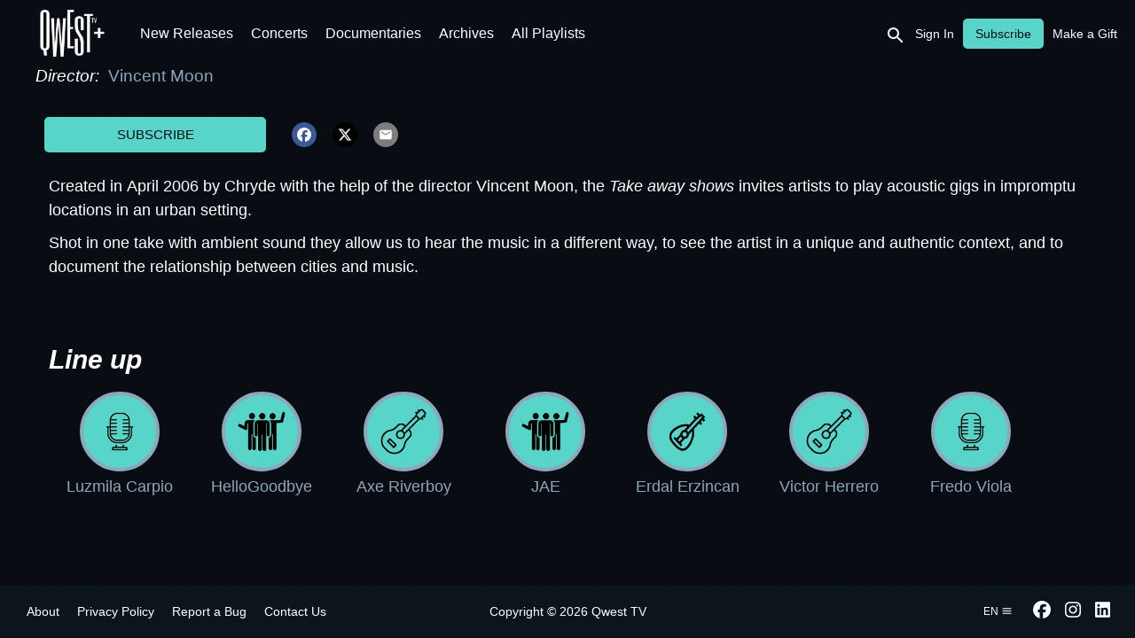

--- FILE ---
content_type: text/html
request_url: https://videos.qwest.tv/content/take-away-shows-part-18
body_size: 56999
content:
<!doctype html>
<html lang="en">
  <head>
    <meta charset="utf-8" />
    <meta name="viewport"           content="width=device-width,initial-scale=1.0" />
    <meta property="og:type"        content="article" />
    <meta name="google" value="notranslate" />
    
    <link rel="icon" href="https://3e325dd6-98f6-497c-80a9-a94e6a11e5a6.content.okast.tv/3e325dd6-98f6-497c-80a9-a94e6a11e5a6/storefront_projects/e71c1162-1662-4909-870a-098052a764f8/favicon.F5DF671F33ECEB3FF50618D20BF52A0FACF561B7757D34BEC3447630905DC47B.en.png">
    <title>Take Away Shows - Part 18</title>
<link rel="canonical" href="https://videos.qwest.tv/content/take-away-shows-part-18" />
<meta name="description" content="Created in April 2006 by Chryde with the help of the director Vincent Moon, the *Take away shows* invites artists to play acoustic gigs in impromptu locations in an urban setting." />
<meta property="og:url" content="https://videos.qwest.tv/content/take-away-shows-part-18" />
<meta property="og:title" content="Take Away Shows - Part 18" />
<meta property="og:description" content="Created in April 2006 by Chryde with the help of the director Vincent Moon, the *Take away shows* invites artists to play acoustic gigs in impromptu locations in an urban setting." />
<meta property="og:image" content="https://3e325dd6-98f6-497c-80a9-a94e6a11e5a6.content.okast.tv/3e325dd6-98f6-497c-80a9-a94e6a11e5a6/medias/c756a96b-6b05-444a-aec5-c79d871940e5/default_en_2024.11.22_21.47.48/original.jpeg" />
<meta property="og:image:url" content="https://3e325dd6-98f6-497c-80a9-a94e6a11e5a6.content.okast.tv/3e325dd6-98f6-497c-80a9-a94e6a11e5a6/medias/c756a96b-6b05-444a-aec5-c79d871940e5/default_en_2024.11.22_21.47.48/original.jpeg" />
<meta property="og:image:secure_url" content="https://3e325dd6-98f6-497c-80a9-a94e6a11e5a6.content.okast.tv/3e325dd6-98f6-497c-80a9-a94e6a11e5a6/medias/c756a96b-6b05-444a-aec5-c79d871940e5/default_en_2024.11.22_21.47.48/original.jpeg" />
<meta name="twitter:card" content="summary" />
<meta name="twitter:title" content="Take Away Shows - Part 18" />
<meta name="twitter:description" content="Created in April 2006 by Chryde with the help of the director Vincent Moon, the *Take away shows* invites artists to play acoustic gigs in impromptu locations in an urban setting." />
<meta name="twitter:image" content="https://3e325dd6-98f6-497c-80a9-a94e6a11e5a6.content.okast.tv/3e325dd6-98f6-497c-80a9-a94e6a11e5a6/medias/c756a96b-6b05-444a-aec5-c79d871940e5/default_en_2024.11.22_21.47.48/original.jpeg" />

    <meta name="google-site-verification" content="ZouPKw3sh4Ldf2cxEXNS5BmwXjBKptxrFie_nBYjzUw" />
    <meta name="facebook-domain-verification" content="e2zypqpd4s1664qqcrewfqfv9dbyzi" />
    <style>
      html, body { margin: 0; padding: 0; }
      #app-loader {
        width: 100%;
        height: 100%;
        background-color: #070D12;
        position: absolute;
        display: flex;
        align-items: center;
        justify-content: center;
        z-index: 10000;
      }
    </style>
  </head>
  
  <!-- Google Tag Manager -->
  <script>(function(w,d,s,l,i){w[l]=w[l]||[];w[l].push({'gtm.start':
  new Date().getTime(),event:'gtm.js'});var f=d.getElementsByTagName(s)[0],
  j=d.createElement(s),dl=l!='dataLayer'?'&l='+l:'';j.async=true;j.src=
  'https://www.googletagmanager.com/gtm.js?id='+i+dl;f.parentNode.insertBefore(j,f);
  })(window,document,'script','dataLayer','GTM-T477WQZ');</script>
  <!-- End Google Tag Manager -->
  
  <body>
    <script>
      var base_url='https://videos.qwest.tv'
      var public_site=true
      var organization_uuid='654fb27d-ec35-41a8-b42e-b735d9f27fb6'
      var project_uuid='e71c1162-1662-4909-870a-098052a764f8'
      var redirect_url=''
      var site_architecture={"allow_multiple_playlists":false,"allow_upnext":true,"app_ids":{"android":"tv.qwest","ios":"1401300957"},"components":{"casting_page":[{"params":{"ratio":"round"},"type":"image_format","uuid":"97a47f74-8f38-4600-9a76-7833d2a3066f"},{"params":{"content_types":"related_contents_as_sale","content_uuid":"related_contents_as_sale","arrows_on_hover":true,"circular":true,"component_per_slides":6,"display_arrows":true,"display_item_title":false,"display_title":true,"ratio":"169"},"type":"carousel","uuid":"4773b571-556c-4d51-b049-758c5edef912"},{"params":{"content_types":"related_contents_as_contact","content_uuid":"related_contents_as_contact","arrows_on_hover":true,"circular":true,"component_per_slides":6,"display_arrows":true,"display_item_title":false,"display_title":true,"ratio":"169"},"type":"carousel","uuid":"188ddfbe-f138-4ba3-9578-72ae94f96366"},{"params":{"content_types":"related_contents_as_actor","content_uuid":"related_contents_as_actor","arrows_on_hover":true,"circular":true,"component_per_slides":6,"display_arrows":true,"display_item_title":false,"display_title":true,"ratio":"169"},"type":"carousel","uuid":"fb32083d-57c4-4995-90e9-edbd928cfaea"},{"params":{"content_types":"related_contents_as_director","content_uuid":"related_contents_as_director","arrows_on_hover":true,"circular":true,"component_per_slides":6,"display_arrows":true,"display_item_title":false,"display_title":true,"ratio":"169"},"type":"carousel","uuid":"74b47864-8de4-4c68-87a4-a8f1bff7b59d"},{"params":{"content_types":"related_contents_as_producer","content_uuid":"related_contents_as_producer","arrows_on_hover":true,"circular":true,"component_per_slides":6,"display_arrows":true,"display_item_title":false,"display_title":true,"ratio":"169"},"type":"carousel","uuid":"d106cf6f-5fc7-4281-9fa2-a608e9a45a53"},{"params":{"content_types":"related_contents_as_author","content_uuid":"related_contents_as_author","arrows_on_hover":true,"circular":true,"component_per_slides":6,"display_arrows":true,"display_item_title":false,"display_title":true,"ratio":"169"},"type":"carousel","uuid":"c845dbce-6566-4f94-a07d-289378d4b326"}],"content_page":[{"params":{"ratio":"166"},"type":"image_format","uuid":"8ecda11e-09da-446b-9c03-7e1aad6b5d29"},{"params":{"share_facebook":true,"share_mail":true,"share_twitter":true},"type":"share","uuid":"57fd1ec6-457e-4b00-81fc-34e386066c2c"},{"params":{"share_facebook":true,"share_mail":true,"share_twitter":true},"type":"share","uuid":"ad17f748-7fdf-4979-b573-09bb00e1ba0d"},{"params":{"content_types":"similar_contents","content_uuid":"similar_contents","arrows_on_hover":true,"circular":true,"component_per_slides":5,"display_arrows":true,"display_item_title":true,"display_title":true,"ratio":"169"},"type":"carousel","uuid":"0cb6130e-3ff6-4882-9986-5c927aa74be7"}],"footer":[{"params":{"data":[{"translations":[{"default":false,"language":"fr","title":"À propos","url":"https://www.qwest.tv/fr"},{"default":true,"language":"en","title":"About","url":"https://www.qwest.tv"},{"default":false,"language":"es","title":"Sobre Nosotros","url":"https://www.qwest.tv/es"}],"translations_indexes":{"default":{"false":[0,2],"true":[1]},"language":{"en":[1],"es":[2],"fr":[0]}}},{"translations":[{"default":false,"language":"es","title":"Política de Privacidad","url":"https://www.qwest.tv/legal"},{"default":true,"language":"en","title":"Privacy Policy","url":"https://www.qwest.tv/legal"},{"default":false,"language":"fr","title":"Politique de confidentialité","url":"https://www.qwest.tv/legal"}],"translations_indexes":{"default":{"false":[0,2],"true":[1]},"language":{"en":[1],"es":[0],"fr":[2]}}},{"translations":[{"default":false,"language":"fr","title":"Signaler un bug","url":"mailto:help@qwest.tv?subject=[Bug%20Report]%20:"},{"default":true,"language":"en","title":"Report a Bug","url":"mailto:help@qwest.tv?subject=[Bug%20Report]%20:"},{"default":false,"language":"es","title":"Informar de un error","url":"mailto:help@qwest.tv?subject=[Bug%20Report]%20:"}],"translations_indexes":{"default":{"false":[0,2],"true":[1]},"language":{"en":[1],"es":[2],"fr":[0]}}},{"translations":[{"default":false,"language":"es","title":"Contacta con nosotros","url":"mailto:help@qwest.tv?subject=[Customer%20Service]%20:"},{"default":false,"language":"fr","title":"Contactez-nous","url":"mailto:help@qwest.tv?subject=[Customer%20Service]%20:"},{"default":true,"language":"en","title":"Contact Us","url":"mailto:help@qwest.tv?subject=[Customer%20Service]%20:"}],"translations_indexes":{"default":{"false":[0,1],"true":[2]},"language":{"en":[2],"es":[0],"fr":[1]}}}]},"type":"page_links","uuid":"a6c45f94-13aa-4b2e-a0ee-06a240aaca2f"},{"params":{},"type":"text"},{"params":{},"type":"lang","uuid":"2dc578a9-0502-4f97-9b25-f8760650934a"},{"params":{"data":[{"name":"facebook","url":"https://www.facebook.com/qwesttv"},{"name":"instagram","url":"https://www.instagram.com/qwest.tv"},{"name":"linkedin","url":"https://www.linkedin.com/company/qwest-tv/"}]},"type":"social_links","uuid":"bd093285-965d-4c75-af30-e1719ea28140"}],"header":[{"params":{},"type":"logo","uuid":"f5f56dac-be07-47f4-a7f6-b37007c258c4"},{"params":{"show_my_medias":true,"smartlist_uuid":"00146117-fbe3-4137-9b21-8892a0eec1ed"},"type":"categories","uuid":"3033c3c0-de9c-4f94-aee3-e61c12021531"},{"params":{},"type":"user","uuid":"20292b89-2c5d-4dfe-8b12-bb9c6563aacf"}],"home_page":[{"params":{"content_types":"smartlist","content_uuid":"ca6a2b53-09c0-49e0-b173-2830a54a54dc","arrows_on_hover":true,"autoplay":true,"button_horizontal_position":"left","button_vertical_position":"bottom","circular":true,"component_per_slides":1,"display_arrows":false,"display_button":false,"display_dialog":false,"display_item_title":false,"display_order":false,"display_title":false,"interval":5000,"ratio":"166","themeId":"all"},"type":"carousel","uuid":"a244d3bb-bf75-41e2-872a-63b548efeda8"},{"params":{"content_types":"smartlist","content_uuid":"076edfe5-af3c-48e8-903d-d6129a2dbbf1","arrows_on_hover":false,"autoplay":false,"circular":false,"component_per_slides":9,"display_arrows":false,"display_button":false,"display_dialog":false,"display_item_title":false,"display_title":false,"interval":1000,"ratio":"carre"},"type":"carousel","uuid":"ac49ce2b-c03c-456d-90df-b74b12260858"},{"params":{"content_types":"smartlist","content_uuid":"a7b273bb-3783-441b-a4fd-26d79812c84e","arrows_on_hover":true,"circular":true,"component_per_slides":5,"display_arrows":true,"display_button":false,"display_dialog":true,"display_item_title":true,"display_title":true,"ratio":"169"},"type":"carousel","uuid":"7faf5463-4520-472a-8c3b-aa891c1e6205"},{"params":{"content_types":"smartlist","content_uuid":"16379f48-b5aa-4bd1-a870-7aea5c740225","arrows_on_hover":true,"autoplay":false,"circular":true,"component_per_slides":2,"conditional_render":[],"display_arrows":true,"display_button":false,"display_dialog":false,"display_item_title":false,"display_title":true,"has_conditions":false,"interval":1000,"ratio":"166"},"type":"carousel","uuid":"6462fd1a-6267-425b-8aac-d0c78e759960"},{"params":{"content_types":"smartlist","content_uuid":"f382abac-e09c-46f5-9460-7c44da28f85e","arrows_on_hover":true,"autoplay":false,"circular":true,"component_per_slides":5,"display_arrows":true,"display_button":false,"display_dialog":true,"display_item_title":true,"display_order":{"enabled":true,"order":"random_load"},"display_title":true,"interval":1000,"ratio":"169"},"type":"carousel","uuid":"d2b57d17-c7b5-4af4-8b22-6730a719f070"},{"params":{"content_types":"smartlist","content_uuid":"10028334-f44d-44cf-8598-e4307e88c8f7","arrows_on_hover":true,"circular":true,"component_per_slides":2,"conditional_render":[],"display_arrows":true,"display_button":false,"display_dialog":false,"display_item_title":false,"display_title":false,"has_conditions":false,"ratio":"166"},"type":"carousel","uuid":"3cc6a87e-f4ce-4373-aea2-b0283b50859b"},{"params":{"content_types":"smartlist","content_uuid":"fb32506d-4808-4fde-aa27-01886cf5f01a","arrows_on_hover":false,"autoplay":false,"button_horizontal_position":"center","button_vertical_position":"center","circular":false,"component_per_slides":2,"display_arrows":false,"display_button":false,"display_dialog":true,"display_item_title":false,"display_title":true,"has_conditions":false,"interval":1000,"ratio":"166","themeId":null},"type":"carousel","uuid":"47e69e72-2b35-4806-945e-eb46f91cdaa2"},{"params":{"content_types":"my_list","content_uuid":"my_list","arrows_on_hover":true,"circular":true,"component_per_slides":5,"display_arrows":true,"display_button":false,"display_dialog":true,"display_item_title":true,"display_title":true,"ratio":"169"},"type":"carousel","uuid":"c356d969-ba3e-4d7b-aa00-84c1a88ea3c1"},{"params":{"content_types":"smartlist","content_uuid":"8b6ecaa5-1dec-4c93-a4a6-2fd687fea21e","arrows_on_hover":true,"autoplay":false,"circular":true,"component_per_slides":6,"display_arrows":true,"display_dialog":true,"display_item_title":true,"display_order":{"enabled":true,"order":"random_display"},"display_title":true,"interval":1000,"ratio":"169","themeId":null},"type":"carousel","uuid":"b9fd556f-d5e5-4050-927e-fc729977e9d9"},{"params":{"content_types":"smartlist","content_uuid":"af64a524-9b1b-4c32-a6ff-16095a6160a2","arrows_on_hover":true,"circular":false,"component_per_slides":5,"display_arrows":true,"display_button":false,"display_dialog":true,"display_item_title":true,"display_order":{"enabled":false,"order":"random_display"},"display_title":true,"ratio":"169"},"type":"carousel","uuid":"cc8d79f9-d178-4265-8128-ecabaa577226"},{"params":{"content_types":"smartlist","content_uuid":"6d6c793a-db05-46dc-9aeb-2b00e1c7cf04","arrows_on_hover":true,"circular":false,"component_per_slides":5,"display_arrows":true,"display_button":false,"display_dialog":true,"display_item_title":true,"display_title":true,"ratio":"169"},"type":"carousel","uuid":"e7c9da86-ee27-4eed-b246-d8f4003febc8"},{"params":{"content_types":"smartlist","content_uuid":"64ef9793-bf82-4c32-8eb7-2e0db26ffee4","arrows_on_hover":true,"autoplay":false,"circular":false,"component_per_slides":6,"display_arrows":true,"display_button":false,"display_dialog":true,"display_item_title":false,"display_title":true,"interval":1000,"ratio":"carre"},"type":"carousel","uuid":"c192bff1-a371-4b87-ac72-554d4f525c22"},{"params":{"content_types":"smartlist","content_uuid":"b2b09fcf-2f8d-4e15-afd0-5474508d9b31","arrows_on_hover":true,"autoplay":false,"circular":true,"component_per_slides":5,"display_arrows":true,"display_button":false,"display_dialog":true,"display_item_title":false,"display_title":true,"interval":1000,"ratio":"169","themeId":null},"type":"carousel","uuid":"b7e48182-f624-434a-a17d-eacfddd0620a"},{"params":{"content_types":"smartlist","content_uuid":"07a574d3-a49a-4f05-92d5-6bf710fb39a4","arrows_on_hover":true,"autoplay":false,"circular":true,"component_per_slides":5,"display_arrows":true,"display_button":false,"display_dialog":true,"display_item_title":false,"display_title":true,"interval":1000,"ratio":"169","themeId":null},"type":"carousel","uuid":"7342314c-b492-436e-9401-9035d138a4b1"},{"params":{"content_types":"smartlist","content_uuid":"f55d4b6f-f4db-4cd5-8303-c662313fa437","arrows_on_hover":true,"autoplay":false,"circular":true,"component_per_slides":5,"display_arrows":true,"display_button":false,"display_dialog":true,"display_item_title":false,"display_title":true,"interval":1000,"ratio":"169","themeId":null},"type":"carousel","uuid":"16b9a3cf-3635-48c5-8738-ee7c391d4e53"},{"params":{"content_types":"smartlist","content_uuid":"8e20aab5-1bdd-40ad-b3d0-c2cab63adcc6","arrows_on_hover":true,"autoplay":false,"circular":false,"component_per_slides":5,"display_arrows":true,"display_button":false,"display_dialog":true,"display_item_title":true,"display_order":{"enabled":true,"order":"random_load"},"display_title":true,"interval":1000,"ratio":"169"},"type":"carousel","uuid":"d65f6e37-d2a7-453b-869b-cd3e4cf82ed6"},{"params":{"content_types":"smartlist","content_uuid":"9271bb19-a923-4c9f-a8a2-cd67388ada0e","arrows_on_hover":true,"autoplay":false,"circular":true,"component_per_slides":5,"display_arrows":true,"display_button":false,"display_dialog":true,"display_item_title":false,"display_order":{"enabled":true,"order":"random_display"},"display_title":true,"interval":1000,"ratio":"169","themeId":null},"type":"carousel","uuid":"addf055a-b1ce-44cd-93ca-36a38bcac7e0"},{"params":{"content_types":"smartlist","content_uuid":"a59d98e5-e9b2-4397-87b9-a6c04a6cd8ad","arrows_on_hover":true,"circular":false,"component_per_slides":6,"display_arrows":true,"display_button":false,"display_dialog":false,"display_item_title":false,"display_order":{"enabled":true,"order":"random_load"},"display_title":true,"ratio":"34"},"type":"carousel","uuid":"b9f5fd21-7f77-4cb9-a7c1-2c0dbdbe4f3d"},{"params":{"content_types":"smartlist","content_uuid":"64c120d7-172e-4c47-9478-daa0ebc38709","arrows_on_hover":true,"autoplay":true,"circular":true,"component_per_slides":3,"display_arrows":true,"display_button":false,"display_dialog":true,"display_item_title":false,"display_order":{"enabled":true,"order":"random_load"},"display_title":true,"interval":6000,"ratio":"166"},"type":"carousel","uuid":"76ede4f1-2840-4f3d-a43c-dddb7ab1f0d2"},{"params":{"content_types":"resume","content_uuid":"resume","arrows_on_hover":true,"circular":false,"component_per_slides":5,"display_arrows":true,"display_button":false,"display_dialog":true,"display_item_title":true,"display_title":true,"ratio":"169"},"type":"carousel","uuid":"e2ec2ae4-9703-4747-a85c-22a254f25302"},{"params":{"content_types":"smartlist","content_uuid":"d0bcf351-2d36-4e1f-b073-918c7c9725f5","arrows_on_hover":true,"autoplay":false,"circular":true,"component_per_slides":4,"display_arrows":true,"display_button":false,"display_dialog":true,"display_item_title":true,"display_order":{"enabled":true,"order":"random_load"},"display_title":true,"interval":1000,"ratio":"169"},"type":"carousel","uuid":"94ead2e0-8c63-4fe7-8678-8506557654a0"},{"params":{"content_types":"user_recommendation","content_uuid":"user_recommendation","arrows_on_hover":true,"autoplay":false,"circular":true,"component_per_slides":5,"display_arrows":true,"display_button":false,"display_dialog":true,"display_item_title":true,"display_title":true,"interval":1000,"ratio":"169"},"type":"carousel","uuid":"68ba6d3b-b41f-4874-b363-3cbade1f9f36"},{"params":{"content_types":"smartlist","content_uuid":"d92938e8-25c7-4f40-b1ed-4ff0f83e29a9","arrows_on_hover":true,"autoplay":true,"circular":true,"component_per_slides":6,"display_arrows":true,"display_button":false,"display_dialog":false,"display_item_title":false,"display_order":{"enabled":true,"order":"random_load"},"display_title":true,"interval":6000,"ratio":"34"},"type":"carousel","uuid":"084e38c3-2848-4d14-a2b9-4b406e49cf57"},{"params":{"content_types":"smartlist","content_uuid":"cdc1c667-1ede-4fe7-8701-d28e2670d196","arrows_on_hover":true,"circular":false,"component_per_slides":5,"display_arrows":true,"display_button":false,"display_dialog":true,"display_item_title":true,"display_title":true,"ratio":"169"},"type":"carousel","uuid":"2a4080fc-bcf8-46ba-9cd3-4e1e7aa29ff5"},{"params":{"content_types":"smartlist","content_uuid":"2b646932-9fdb-4638-9585-b1286edda412","arrows_on_hover":true,"circular":false,"component_per_slides":5,"display_arrows":true,"display_button":false,"display_dialog":true,"display_item_title":true,"display_title":true,"ratio":"169"},"type":"carousel","uuid":"3835cab4-c2da-43b3-bc49-370a125a8145"}],"my_videos_page":[{"params":{"content_types":"purchases","content_uuid":"purchases","display_dialog":true,"display_item_title":false,"display_title":true},"type":"mosaic","uuid":"c1b38d8a-06c3-4a82-9bd9-dcf8c6b45c72"}],"playlists_page":[{"params":{"display_dialog":true,"display_item_title":true,"display_title":true,"ratio":"169"},"type":"mosaic","uuid":"4cd70ad1-e0cd-4149-b90f-99881d87a8b3"}],"search_page":[{"params":{"0":{"field":"castings","type":"actor"},"max_results":200},"type":"search","uuid":"b63bc527-ad5f-4201-93c7-1ef70623cf7b"},{"params":{"content_types":"search_media","content_uuid":"search_media","display_dialog":true,"display_item_title":true,"display_title":true,"ratio":"169"},"type":"mosaic","uuid":"9663ed64-2763-4ff8-a004-8a09c512b589"},{"params":{"content_types":"search_casting","content_uuid":"search_casting","display_dialog":false,"display_item_title":true,"display_title":true,"ratio":"carre"},"type":"mosaic","uuid":"56e5d0e2-0887-4258-bacf-ea4d4ac82046"},{"params":{"content_types":"search_fast","content_uuid":"search_fast","display_dialog":true,"display_item_title":false,"display_title":true,"ratio":"166"},"type":"mosaic","uuid":"103a947d-b8d3-43c3-99ba-13d5172b1e75"},{"params":{"content_types":"search_smartlist","content_uuid":"search_smartlist","display_dialog":true,"display_item_title":false,"display_title":true,"ratio":"166"},"type":"mosaic","uuid":"01ac3617-6e32-486c-8c5c-5f97570ca071"},{"params":{"content_types":"user_recommendation","content_uuid":"user_recommendation","display_dialog":true,"display_item_title":false,"display_title":true,"ratio":"169"},"type":"mosaic","uuid":"eba59aea-6d00-48d9-a743-52640d117a11"}],"smartlist_page":[{"params":{"ratio":"166"},"type":"image_format","uuid":"bb8a1f68-a21d-40dd-a929-a4df1021a130"},{"params":{"display_dialog":true,"display_item_title":true,"display_title":true,"individual_carousel":true,"opts_individual_carousel":{"arrows_on_hover":true,"circular":true,"component_per_slides":5,"display_arrows":true,"display_button":false},"ratio":"169"},"type":"mosaic","uuid":"e1cf8388-58d0-47ed-9a6f-6f53cb90d4f8"},{"params":{"share_facebook":true,"share_linkedin":true,"share_mail":true,"share_twitter":true},"type":"share","uuid":"cafe9ae5-da99-47a3-9081-74b75393e735"}]},"locales":{"en":{"checkout":{"alreadyHaveOffer":"You already have access to this offer","buttonFreeCopy":"START WATCHING QWEST TV","errorValidationToEmail":"The gift recipient's e-mail address is required","fromNameContent":"YOUR name, as you wish it to appear in the gift e-mail","giftSubtitle":"The information below will appear in the e-mail we will send to your gift recipient","giftTokenContent":"Access code (NOT your password)","noOffers":"No plans available","resultGiftMarkdown":"## Thank you!  \n### On the date you selected, the gift recipient will receive an e-mail granting her or him access to the chosen offer","resultGiftOkBtn":"OK","resultSvodMarkdown":"## Thank you! \n### Get ready to access Qwest TV","resultSvodOkBtn":"ACCESS QWEST TV","startDateLabel":"When would you like the gift subscription to begin? (The gift e-mail will be sent on this date.)","to":"Recipient’s Name","toEmail":"Recipient’s Email","toEmailContent":"GIFT RECIPIENT'S e-mail address","toNameContent":"The GIFT RECIPIENT'S name, as you wish it to appear in the gift e-mail"},"content":{"buy":"Subscribe","casting":"Line up","casting_plural":"Line up","contents":"Videos","no-results":"Nothing found. Please check your spelling and/or try different keywords.","no-videos":"This feature will soon be available","other":"Other","our_selection":"Playlists","show_more":"Full description","titleRelatedContentsAsActor":"Videos featuring {{casting}}:","titleRelatedContentsAsDirector":"Videos directed by {{casting}}"},"login":{"acceptTermsText":"I have read and agree to the [Terms and Conditions](https://qwest.tv/legal/) and Privacy Policy","askLogin":"Already have a Qwest TV account?","badUsernameOrPassword":"Invalid e-mail address or password","errorEmptyEmail":"You must enter an e-mail address.","errorEmptyPassword":"You must enter a password.","errorFacebookAuth":"Error: Cannot connect using Facebook. Please check your Facebook username and password.","errorValidationEmail":"The e-mail address entered is invalid","freecopyEmailContent":"johndoe@qwest.tv","freecopyLoginSubSubtitle":"Once you have signed in your account, you will need to activate your access code on the following page.","freecopyLoginTitle":"Welcome to Qwest TV!","freecopyRegisterSubSubtitle":"Once you have created your account, you will need to activate your access code on the following page.","freecopyRegisterTitle":"Welcome to Qwest TV!","giftEmailContent":"YOUR e-mail address for billing (e.g. johndoe@mail.com)","giftLoginTitle":"Give the gift of jazz!","giftRegisterTitle":"Give the gift of jazz!","mailAlreadyUsed":"The e-mail address is already registered to another account","resetPasswordTitle":"Enter your e-mail address","shouldHaveAccount":"To watch Qwest TV, please sign in below.","successResetPassword":"If the e-mail address you entered is correct, you will soon receive an e-mail at that address."},"navbar":{"offer":"Make a Gift","subscribe":"Subscribe","subscribelogged":"Change plan"},"profile":{"avatarUpdated":"Your avatar will be updated in a few seconds","cancelButton":"Exit without unsubscribing","confirmUnsubscribe":"Are you sure you want to unsubscribe from this plan?","emailContent":"john.doe@qwest.tv","emailLabel":"E-mail address","errorValidationEmail":"The e-mail address entered is invalid","firstnameLabel":"First Name","lastnameLabel":"Last Name","noOffers":"You don’t have currently any active purchase. Click on the link below to see our offers.","offers":"Subscription Plans","oldPasswordLabel":"Current Password","subscriptionCanceled":"Your subscription has been canceled.","subscriptions":"My Subscriptions","unsubscribe":"Unsubscribe","unsubscribeText":"We're sorry to see you go! In order to help us improve Qwest TV, kindly indicate your reason for unsubscribing:","validateUnsubscribe":"Confirm cancellation"},"search":{"actor":"Line up"}},"es":{"navbar":{"subscribe":"Suscribir"}},"fr":{"checkout":{"alreadyHaveOffer":"Vous avez déjà accès à cette offre","buttonFreeCopy":"ACCÉDEZ À QWEST TV","errorValidationToEmail":"L'adresse e-mail du destinataire est obligatoire","freecopySucceeded":"Vous avez accès à Qwest TV","fromNameContent":"VOTRE NOM, comme vous souhaitez qu'il apparaisse dans l'e-mail du cadeau","giftActivateSubsubtitle":"Votre compte ne sera pas activé tant que vous n'aurez pas renseigné un code valide","giftFailed":"Le code que vous avez renseigné est invalide","giftSubtitle":"Les informations ci-dessous vont apparaître dans l'e-mail envoyé au destinataire","resultGiftMarkdown":"## Merci ! \n### À la date choisie, le destinataire de votre cadeau recevra un e-mail le gratifiant d'un accès à l'offre choisie.","resultGiftOkBtn":"OK","resultSvodMarkdown":"## Merci pour votre abonnement! \n### Préparez-vous à vivre le « Jazz & beyond » d'une toute nouvelle manière.","resultSvodOkBtn":"COMMENCER","startDateLabel":"À partir de quelle date souhaitez-vous que l'abonnement commence ? (L'e-mail du cadeau sera envoyé ce jour.)","to":"Nom du destinataire","toEmail":"Email du destinataire","toEmailContent":"Adresse e-mail du DESTINATAIRE (i.e. johndoe@mail.com)"},"content":{"buy":"S'abonner","casting":"Artistes","casting_plural":"Artistes","contents":"Vidéos","no-results":"Aucun résultat trouvé pour votre recherche. Veuillez vérifier l’orthographe ou essayez avec d'autres mots-clés.","no-videos":"Fonctionnalité bientôt disponible","our_selection":"Les playlists","show_more":"Fiche détaillée","titleRelatedContentsAsActor":"Retrouvez {{casting}} dans :"},"login":{"acceptTermsText":"J'ai lu et j'accepte les termes de votre politique de confidentialité ainsi que les [conditions d'utilisation](https://qwest.tv/fr/mentions-legales/)","askLogin":"Déjà inscrit à Qwest TV ?","emailContent":"johndoe@qwest.tv","errorValidationEmail":"L'adresse e-mail renseignée est incorrecte","freecopyEmailContent":"johndoe@qwest.tv","freecopyLoginSubSubtitle":"Une fois connecté, vous serez invité à activer votre abonnement gratuit sur la page suivante.","freecopyLoginSubtitle":"Étape 1 : Connectez-vous à votre compte Qwest TV existant.","freecopyLoginTitle":"Bienvenue sur Qwest TV !","freecopyRegisterSubSubtitle":"Une fois votre compte créé, vous serez invité à activer votre abonnement gratuit sur la page suivante.","freecopyRegisterTitle":"Bienvenue sur Qwest TV !","giftEmailContent":"VOTRE adresse e-mail de facturation (i.e. johndoe@mail.com)","giftLoginSubtitle":"Étape 1 : Connectez-vous à votre compte existant Qwest TV","giftLoginTitle":"Offrez le meilleur du jazz !","giftRegisterTitle":"Offrez le meilleur du jazz !","resetPasswordTitle":"Renseignez votre adresse e-mail","shouldHaveAccount":"Pour regarder Qwest TV, veuillez vous connecter ci-dessous.","subscribeEmailContent":"johndoe@qwest.tv","successNewPassword":"Votre demande a été prise en compte ; veuillez-vous identifier.","successResetPassword":"Vous allez recevoir un e-mail pour réinitialiser votre mot de passe."},"navbar":{"myVideos":"Mes vidéos","subscribe":"S'abonner"},"profile":{"billing":"Abonnements & factures","cancelButton":"Quitter sans se désabonner","confirmUnsubscribe":"Êtes-vous sure de vouloir vous désabonner ?","emailLabel":"E-mail","errorValidationEmail":"L'adresse e-mail renseignée est incorrecte","noOffers":"Vous n’avez actuellement aucune offre active ; cliquez sur le lien ci-dessous pour accéder à nos offres","subscriptionCanceled":"Merci pour vos commentaires ! Si vous souhaitez vous réinscrire, il vous suffit de vous reconnecter et de cliquer sur Changer d'avis/se réinscrire","unsubscribe":"Se désinscrire","unsubscribeText":"Nous sommes tristes de vous voir partir ! Indiquez-nous la raison de votre désabonnement et nous travaillerons d'arrache-pied pour améliorer notre service.","validateUnsubscribe":"Confirmer l'annulation"},"search":{"actor":"Artiste"}},"ja":{"checkout":{"subscription_duration":"契約更新期間","subscription_quality":"最高画質"},"content":{"titleMyList":"マイリスト","titleResumeMedias":"続きから"},"login":{"errorFacebookAuth":"エラー: Facebookを使用して接続できません。 Facebookのユーザー名とパスワードを確認してください。","subscribeLoginButtonLabel":"ログイン","errorValidationEmail":"入力されたメールアドレスは無効です。","freecopyRegisterSubtitle":"Step 1: アカウントを作成してください。","askLogin":"すでにアカウントをお持ちですか？","passwordContent":"パスワード","mailAlreadyUsed":"このメールアドレスはすでに別のアカウントに登録されています。","giftFirstnameContent":"あなたの名","freecopyRegisterSubSubtitle":"アカウントを作成後、次のページでアクセスコードを有効にする必要があります。","resetButtonLabel":"パスワードをリセット","giftRegisterSubtitle":"Step 1: 請求先アカウントを登録","freecopyLoginSubSubtitle":"ログイン後、次のページでアクセスコードを有効にする必要があります","firstnameContent":"名","giftLoginTitle":"ギフトを贈る","emailContent":"johndoe@mail.com","lastnameContent":"姓","giftRegisterTitle":"ギフトを贈る","shouldHaveAccount":"Qwest TVを観るには、下記よりログインしてください。","subscribePasswordContent":"パスワード","loginTitle":"ログイン","errorEmptyEmail":"メールアドレスを入力する必要があります。","acceptTermsText":"利用規約に同意 [Qwest TV利用規約](https://qwest.tv/media/legal/)","giftPasswordContent":"請求先アカウントのパスワードを作成する。","subscribeRegisterButtonLabel":"会員登録する","badUsernameOrPassword":"メールアドレスもしくはパスワードが無効です。","giftLastnameContent":"あなたの姓","giftEmailContent":"請求情報をお送りするメールアドレス (e.g. johndoe@mail.com)","resetPasswordTitle":"メールアドレスを入力してください","giftRegisterSubSubtitle":"請求のためのアカウントを作成してください。次のページにギフト受取人の情報を入力するよう求められます。","freecopyLoginSubtitle":"Step 1: 無料アクセスをするためには、ログインしてください","registerButtonLabel":"登録する","freecopyLastnameContent":"姓","errorEmptyPassword":"パスワードを入力する必要があります。","freecopyLoginButtonLabel":"Step 2へ進む","newPasswordTitle":"新しいパスワードを入力してください。","freecopyEmailContent":"johndoe@mail.com","giftRegisterButtonLabel":"Step 2 へ進む","registerTitle":"アカウントを作成","freecopyFirstnameContent":"名","freecopyLoginTitle":"ご利用ありがとうございます。","tooManySessions":"同時接続が多く、これ以上新規の接続ができません","facebookButtonLabel":"Sign in with Facebook","loginButtonLabel":"ログイン","orLabel":"Or","subscribeEmailContent":"johndoe@mail.com","freecopyRegisterTitle":"ようこそ Qwest TV へ！","successNewPassword":"パスワードの再設定が完了しました。再度ログインをお試しください。","errorValidationPassword":"入力されたパスワードは無効です。","freecopyRegisterButtonLabel":"Step 2 へ進む","subscribeLastnameContent":"姓","forgotPassword":"パスワードを忘れた方はこちら","giftLoginSubtitle":"Step 1: ログイン","freecopyPasswordContent":"パスワードを作成（メモをお忘れ無く）","successResetPassword":"入力いただいたメールアドレスにメールをお送りしました。","subscribeFirstnameContent":"名","giftLoginSubSubtitle":"あなたのアカウントにログインしてください。次のページで、ギフト受取人の情報を入力するよう求められます。","giftLoginButtonLabel":"Step 2 へ進む"},"navbar":{"my_medias":"マイリスト"},"tabbar":{"my_list":"マイリスト"}}},"pages":[{"components":[{"params":{"content_types":"smartlist","content_uuid":"ca6a2b53-09c0-49e0-b173-2830a54a54dc","arrows_on_hover":true,"autoplay":true,"button_horizontal_position":"left","button_vertical_position":"bottom","circular":true,"component_per_slides":1,"display_arrows":false,"display_button":false,"display_dialog":false,"display_item_title":false,"display_order":false,"display_title":false,"interval":5000,"ratio":"166","themeId":"all"},"type":"carousel","uuid":"a244d3bb-bf75-41e2-872a-63b548efeda8"},{"params":{"content_types":"smartlist","content_uuid":"076edfe5-af3c-48e8-903d-d6129a2dbbf1","arrows_on_hover":false,"autoplay":false,"circular":false,"component_per_slides":9,"display_arrows":false,"display_button":false,"display_dialog":false,"display_item_title":false,"display_title":false,"interval":1000,"ratio":"carre"},"type":"carousel","uuid":"ac49ce2b-c03c-456d-90df-b74b12260858"},{"params":{"content_types":"smartlist","content_uuid":"a7b273bb-3783-441b-a4fd-26d79812c84e","arrows_on_hover":true,"circular":true,"component_per_slides":5,"display_arrows":true,"display_button":false,"display_dialog":true,"display_item_title":true,"display_title":true,"ratio":"169"},"type":"carousel","uuid":"7faf5463-4520-472a-8c3b-aa891c1e6205"},{"params":{"content_types":"smartlist","content_uuid":"16379f48-b5aa-4bd1-a870-7aea5c740225","arrows_on_hover":true,"autoplay":false,"circular":true,"component_per_slides":2,"conditional_render":[],"display_arrows":true,"display_button":false,"display_dialog":false,"display_item_title":false,"display_title":true,"has_conditions":false,"interval":1000,"ratio":"166"},"type":"carousel","uuid":"6462fd1a-6267-425b-8aac-d0c78e759960"},{"params":{"content_types":"smartlist","content_uuid":"f382abac-e09c-46f5-9460-7c44da28f85e","arrows_on_hover":true,"autoplay":false,"circular":true,"component_per_slides":5,"display_arrows":true,"display_button":false,"display_dialog":true,"display_item_title":true,"display_order":{"enabled":true,"order":"random_load"},"display_title":true,"interval":1000,"ratio":"169"},"type":"carousel","uuid":"d2b57d17-c7b5-4af4-8b22-6730a719f070"},{"params":{"content_types":"smartlist","content_uuid":"10028334-f44d-44cf-8598-e4307e88c8f7","arrows_on_hover":true,"circular":true,"component_per_slides":2,"conditional_render":[],"display_arrows":true,"display_button":false,"display_dialog":false,"display_item_title":false,"display_title":false,"has_conditions":false,"ratio":"166"},"type":"carousel","uuid":"3cc6a87e-f4ce-4373-aea2-b0283b50859b"},{"params":{"content_types":"smartlist","content_uuid":"fb32506d-4808-4fde-aa27-01886cf5f01a","arrows_on_hover":false,"autoplay":false,"button_horizontal_position":"center","button_vertical_position":"center","circular":false,"component_per_slides":2,"display_arrows":false,"display_button":false,"display_dialog":true,"display_item_title":false,"display_title":true,"has_conditions":false,"interval":1000,"ratio":"166","themeId":null},"type":"carousel","uuid":"47e69e72-2b35-4806-945e-eb46f91cdaa2"},{"params":{"content_types":"my_list","content_uuid":"my_list","arrows_on_hover":true,"circular":true,"component_per_slides":5,"display_arrows":true,"display_button":false,"display_dialog":true,"display_item_title":true,"display_title":true,"ratio":"169"},"type":"carousel","uuid":"c356d969-ba3e-4d7b-aa00-84c1a88ea3c1"},{"params":{"content_types":"smartlist","content_uuid":"8b6ecaa5-1dec-4c93-a4a6-2fd687fea21e","arrows_on_hover":true,"autoplay":false,"circular":true,"component_per_slides":6,"display_arrows":true,"display_dialog":true,"display_item_title":true,"display_order":{"enabled":true,"order":"random_display"},"display_title":true,"interval":1000,"ratio":"169","themeId":null},"type":"carousel","uuid":"b9fd556f-d5e5-4050-927e-fc729977e9d9"},{"params":{"content_types":"smartlist","content_uuid":"af64a524-9b1b-4c32-a6ff-16095a6160a2","arrows_on_hover":true,"circular":false,"component_per_slides":5,"display_arrows":true,"display_button":false,"display_dialog":true,"display_item_title":true,"display_order":{"enabled":false,"order":"random_display"},"display_title":true,"ratio":"169"},"type":"carousel","uuid":"cc8d79f9-d178-4265-8128-ecabaa577226"},{"params":{"content_types":"smartlist","content_uuid":"6d6c793a-db05-46dc-9aeb-2b00e1c7cf04","arrows_on_hover":true,"circular":false,"component_per_slides":5,"display_arrows":true,"display_button":false,"display_dialog":true,"display_item_title":true,"display_title":true,"ratio":"169"},"type":"carousel","uuid":"e7c9da86-ee27-4eed-b246-d8f4003febc8"},{"params":{"content_types":"smartlist","content_uuid":"64ef9793-bf82-4c32-8eb7-2e0db26ffee4","arrows_on_hover":true,"autoplay":false,"circular":false,"component_per_slides":6,"display_arrows":true,"display_button":false,"display_dialog":true,"display_item_title":false,"display_title":true,"interval":1000,"ratio":"carre"},"type":"carousel","uuid":"c192bff1-a371-4b87-ac72-554d4f525c22"},{"params":{"content_types":"smartlist","content_uuid":"b2b09fcf-2f8d-4e15-afd0-5474508d9b31","arrows_on_hover":true,"autoplay":false,"circular":true,"component_per_slides":5,"display_arrows":true,"display_button":false,"display_dialog":true,"display_item_title":false,"display_title":true,"interval":1000,"ratio":"169","themeId":null},"type":"carousel","uuid":"b7e48182-f624-434a-a17d-eacfddd0620a"},{"params":{"content_types":"smartlist","content_uuid":"07a574d3-a49a-4f05-92d5-6bf710fb39a4","arrows_on_hover":true,"autoplay":false,"circular":true,"component_per_slides":5,"display_arrows":true,"display_button":false,"display_dialog":true,"display_item_title":false,"display_title":true,"interval":1000,"ratio":"169","themeId":null},"type":"carousel","uuid":"7342314c-b492-436e-9401-9035d138a4b1"},{"params":{"content_types":"smartlist","content_uuid":"f55d4b6f-f4db-4cd5-8303-c662313fa437","arrows_on_hover":true,"autoplay":false,"circular":true,"component_per_slides":5,"display_arrows":true,"display_button":false,"display_dialog":true,"display_item_title":false,"display_title":true,"interval":1000,"ratio":"169","themeId":null},"type":"carousel","uuid":"16b9a3cf-3635-48c5-8738-ee7c391d4e53"},{"params":{"content_types":"smartlist","content_uuid":"8e20aab5-1bdd-40ad-b3d0-c2cab63adcc6","arrows_on_hover":true,"autoplay":false,"circular":false,"component_per_slides":5,"display_arrows":true,"display_button":false,"display_dialog":true,"display_item_title":true,"display_order":{"enabled":true,"order":"random_load"},"display_title":true,"interval":1000,"ratio":"169"},"type":"carousel","uuid":"d65f6e37-d2a7-453b-869b-cd3e4cf82ed6"},{"params":{"content_types":"smartlist","content_uuid":"9271bb19-a923-4c9f-a8a2-cd67388ada0e","arrows_on_hover":true,"autoplay":false,"circular":true,"component_per_slides":5,"display_arrows":true,"display_button":false,"display_dialog":true,"display_item_title":false,"display_order":{"enabled":true,"order":"random_display"},"display_title":true,"interval":1000,"ratio":"169","themeId":null},"type":"carousel","uuid":"addf055a-b1ce-44cd-93ca-36a38bcac7e0"},{"params":{"content_types":"smartlist","content_uuid":"a59d98e5-e9b2-4397-87b9-a6c04a6cd8ad","arrows_on_hover":true,"circular":false,"component_per_slides":6,"display_arrows":true,"display_button":false,"display_dialog":false,"display_item_title":false,"display_order":{"enabled":true,"order":"random_load"},"display_title":true,"ratio":"34"},"type":"carousel","uuid":"b9f5fd21-7f77-4cb9-a7c1-2c0dbdbe4f3d"},{"params":{"content_types":"smartlist","content_uuid":"64c120d7-172e-4c47-9478-daa0ebc38709","arrows_on_hover":true,"autoplay":true,"circular":true,"component_per_slides":3,"display_arrows":true,"display_button":false,"display_dialog":true,"display_item_title":false,"display_order":{"enabled":true,"order":"random_load"},"display_title":true,"interval":6000,"ratio":"166"},"type":"carousel","uuid":"76ede4f1-2840-4f3d-a43c-dddb7ab1f0d2"},{"params":{"content_types":"resume","content_uuid":"resume","arrows_on_hover":true,"circular":false,"component_per_slides":5,"display_arrows":true,"display_button":false,"display_dialog":true,"display_item_title":true,"display_title":true,"ratio":"169"},"type":"carousel","uuid":"e2ec2ae4-9703-4747-a85c-22a254f25302"},{"params":{"content_types":"smartlist","content_uuid":"d0bcf351-2d36-4e1f-b073-918c7c9725f5","arrows_on_hover":true,"autoplay":false,"circular":true,"component_per_slides":4,"display_arrows":true,"display_button":false,"display_dialog":true,"display_item_title":true,"display_order":{"enabled":true,"order":"random_load"},"display_title":true,"interval":1000,"ratio":"169"},"type":"carousel","uuid":"94ead2e0-8c63-4fe7-8678-8506557654a0"},{"params":{"content_types":"user_recommendation","content_uuid":"user_recommendation","arrows_on_hover":true,"autoplay":false,"circular":true,"component_per_slides":5,"display_arrows":true,"display_button":false,"display_dialog":true,"display_item_title":true,"display_title":true,"interval":1000,"ratio":"169"},"type":"carousel","uuid":"68ba6d3b-b41f-4874-b363-3cbade1f9f36"},{"params":{"content_types":"smartlist","content_uuid":"d92938e8-25c7-4f40-b1ed-4ff0f83e29a9","arrows_on_hover":true,"autoplay":true,"circular":true,"component_per_slides":6,"display_arrows":true,"display_button":false,"display_dialog":false,"display_item_title":false,"display_order":{"enabled":true,"order":"random_load"},"display_title":true,"interval":6000,"ratio":"34"},"type":"carousel","uuid":"084e38c3-2848-4d14-a2b9-4b406e49cf57"},{"params":{"content_types":"smartlist","content_uuid":"cdc1c667-1ede-4fe7-8701-d28e2670d196","arrows_on_hover":true,"circular":false,"component_per_slides":5,"display_arrows":true,"display_button":false,"display_dialog":true,"display_item_title":true,"display_title":true,"ratio":"169"},"type":"carousel","uuid":"2a4080fc-bcf8-46ba-9cd3-4e1e7aa29ff5"},{"params":{"content_types":"smartlist","content_uuid":"2b646932-9fdb-4638-9585-b1286edda412","arrows_on_hover":true,"circular":false,"component_per_slides":5,"display_arrows":true,"display_button":false,"display_dialog":true,"display_item_title":true,"display_title":true,"ratio":"169"},"type":"carousel","uuid":"3835cab4-c2da-43b3-bc49-370a125a8145"}],"default":true,"enabled":true,"rank":0,"translations":[{"default":true,"language":"en","logo_url":null,"slug":"home","title":"Home Page"}],"uuid":"bdca0160-988c-4571-8402-7b82f05c12ee"}],"params":{"enable_casting":true,"enable_gift_button":true,"suggest_offer_post_login":true},"recaptcha_key":"6LfXhegjAAAAAPOxJhLkFc0yw8kukSgzk0i2TUCs","storefront_project_logins":["okast",{"login_provider":"retailer","retailers":[{"name":"Qwest","url_profile":null,"url_purchase":null,"url_purchase_management":null,"url_signin":null,"url_signout":null,"url_signup":null},{"name":"Telecoming","url_profile":null,"url_purchase":null,"url_purchase_management":null,"url_signin":null,"url_signout":null,"url_signup":null},{"name":"MTN","url_profile":null,"url_purchase":null,"url_purchase_management":null,"url_signin":null,"url_signout":null,"url_signup":null},{"name":"DigitalVirgo","url_profile":null,"url_purchase":"https://unitpass.fr/","url_purchase_management":"https://unitpass.fr/","url_signin":null,"url_signout":null,"url_signup":null},{"name":"FlyingBlue","url_profile":null,"url_purchase":null,"url_purchase_management":null,"url_signin":null,"url_signout":null,"url_signup":null}]}],"storefront_project_params":{"display_live_label":true,"force_login":false,"display_user_language":true,"playlists_type":"single","mobile_workflow":"iapnologin","livechat_display_user_count":false,"tracker_firebase":false,"allow_signin":true,"enable_comments_media":false,"display_user_custom_3":false,"enable_casting":true,"user_custom_2_values":null,"display_last_chance_label":false,"allow_stripe_portal":false,"allow_player_mirror":false,"allow_signup":true,"enable_comments_smartlist":false,"display_social_network_sharing":true,"display_top_label":false,"display_user_custom_1":false,"suggest_offer_post_login":true,"display_replay_label":true,"allow_preview":true,"display_new_label":false,"comments_validation_visibility":false,"allow_sticky_footer":false,"axeptio_type":"brand","user_custom_3_values":null,"user_custom_1_values":null,"enable_gift_button":true,"display_user_country":false,"display_free_label":true,"allow_chat_live":false,"display_user_custom_2":false,"allow_media_resume":true,"allow_upnext":true,"tracker_youbora":true,"allow_multiple_playlists":false,"comments_offline_visibility":false,"enable_offer_button":true,"axeptio_id":null},"storefront_project_translations":[{"copyright":"Copyright © 2026 Qwest TV","cover_picture_16_6_url":"https://3e325dd6-98f6-497c-80a9-a94e6a11e5a6.content.okast.tv/3e325dd6-98f6-497c-80a9-a94e6a11e5a6/storefront_projects/e71c1162-1662-4909-870a-098052a764f8/cover_picture_16_6.03B84CA874FFA4C8A3D645EE2CD3CEC7F3D2A7967BE818DEC95C5C897630935B.fr.jpeg","default":false,"description":"Qwest TV is Quincy Jones' video streaming network celebrating Black and global music through premium documentaries, concerts, archive gems and interviews.","favicon_url":"https://3e325dd6-98f6-497c-80a9-a94e6a11e5a6.content.okast.tv/3e325dd6-98f6-497c-80a9-a94e6a11e5a6/storefront_projects/e71c1162-1662-4909-870a-098052a764f8/favicon.F5DF671F33ECEB3FF50618D20BF52A0FACF561B7757D34BEC3447630905DC47B.fr.png","language":"fr","logo_url":"https://3e325dd6-98f6-497c-80a9-a94e6a11e5a6.content.okast.tv/3e325dd6-98f6-497c-80a9-a94e6a11e5a6/storefront_projects/e71c1162-1662-4909-870a-098052a764f8/logo.1FDE098A884F3C203FC665C616098C8F3D94FD676536243406BD9C0639FF2C36.fr.png","title":"Qwest TV"},{"copyright":"Copyright © 2026 Qwest TV","cover_picture_16_6_url":"https://3e325dd6-98f6-497c-80a9-a94e6a11e5a6.content.okast.tv/3e325dd6-98f6-497c-80a9-a94e6a11e5a6/storefront_projects/e71c1162-1662-4909-870a-098052a764f8/cover_picture_16_6.03B84CA874FFA4C8A3D645EE2CD3CEC7F3D2A7967BE818DEC95C5C897630935B.es.jpeg","default":false,"description":"Qwest TV is Quincy Jones' video streaming network celebrating Black and global music through premium documentaries, concerts, archive gems and interviews.","favicon_url":"https://3e325dd6-98f6-497c-80a9-a94e6a11e5a6.content.okast.tv/3e325dd6-98f6-497c-80a9-a94e6a11e5a6/storefront_projects/e71c1162-1662-4909-870a-098052a764f8/favicon.F5DF671F33ECEB3FF50618D20BF52A0FACF561B7757D34BEC3447630905DC47B.es.png","language":"es","logo_url":"https://3e325dd6-98f6-497c-80a9-a94e6a11e5a6.content.okast.tv/3e325dd6-98f6-497c-80a9-a94e6a11e5a6/storefront_projects/e71c1162-1662-4909-870a-098052a764f8/logo.1FDE098A884F3C203FC665C616098C8F3D94FD676536243406BD9C0639FF2C36.es.png","title":"Qwest TV"},{"copyright":"Copyright © 2026 Qwest TV","cover_picture_16_6_url":"https://3e325dd6-98f6-497c-80a9-a94e6a11e5a6.content.okast.tv/3e325dd6-98f6-497c-80a9-a94e6a11e5a6/storefront_projects/e71c1162-1662-4909-870a-098052a764f8/cover_picture_16_6.03B84CA874FFA4C8A3D645EE2CD3CEC7F3D2A7967BE818DEC95C5C897630935B.en.jpeg","default":true,"description":"Qwest TV is Quincy Jones' video streaming network celebrating Black and global music through premium documentaries, concerts, archive gems and interviews.","favicon_url":"https://3e325dd6-98f6-497c-80a9-a94e6a11e5a6.content.okast.tv/3e325dd6-98f6-497c-80a9-a94e6a11e5a6/storefront_projects/e71c1162-1662-4909-870a-098052a764f8/favicon.F5DF671F33ECEB3FF50618D20BF52A0FACF561B7757D34BEC3447630905DC47B.en.png","language":"en","logo_url":"https://3e325dd6-98f6-497c-80a9-a94e6a11e5a6.content.okast.tv/3e325dd6-98f6-497c-80a9-a94e6a11e5a6/storefront_projects/e71c1162-1662-4909-870a-098052a764f8/logo.1FDE098A884F3C203FC665C616098C8F3D94FD676536243406BD9C0639FF2C36.en.png","title":"Qwest TV"}],"storefront_project_translations_indexes":{"default":{"false":[0,1],"true":[2]},"language":{"en":[2],"es":[1],"fr":[0]}},"stripe":true,"styles":{"checkout_container":{"offer":{"backgroundImage":"url('https://3e325dd6-98f6-497c-80a9-a94e6a11e5a6.content.okast.tv/3e325dd6-98f6-497c-80a9-a94e6a11e5a6/storefront_projects/e71c1162-1662-4909-870a-098052a764f8/background_offer.C277969DF6D94860055B36C04D995B064D9CE64C1510D980355FF7FE7066ABF9.jpeg/original.jpeg')","backgroundPosition":"center","backgroundRepeat":"no-repeat","backgroundSize":"cover"},"signup":{"backgroundImage":"url('https://3e325dd6-98f6-497c-80a9-a94e6a11e5a6.content.okast.tv/3e325dd6-98f6-497c-80a9-a94e6a11e5a6/storefront_projects/e71c1162-1662-4909-870a-098052a764f8/background_signup.C277969DF6D94860055B36C04D995B064D9CE64C1510D980355FF7FE7066ABF9.jpeg/original.jpeg')","backgroundPosition":"center","backgroundRepeat":"no-repeat","backgroundSize":"cover"}},"contents":{"icon":{"color":"#FFFFFF"},"icon_hover":{"color":"#8FA7BB"},"obutton_secondary":{"color":"#FFFFFF","fontFamily":"Arial, sans-serif"},"obutton_secondary_hover":{"color":"#8FA7BB","fontFamily":"Arial, sans-serif"}},"default":{"button":{"backgroundColor":"#57D5C9","borderColor":"#57D5C9","color":"#070D12","fontFamily":"Arial, sans-serif"},"button_hover":{"backgroundColor":"transparent","borderColor":"#57D5C9","color":"#57D5C9","fontFamily":"Arial, sans-serif"},"checkbox":{"color":"#8FA7BB"},"checkbox_marker_checked":{"backgroundColor":"#8FA7BB"},"dropdown_button":{"color":"transparent","fontSize":"14px"},"dropdown_button_hover":{"color":"transparent","fontSize":"14px"},"dropdown_button_trigger":{"backgroundColor":"transparent","borderColor":"transparent","color":"transparent","fontSize":"14px"},"dropdown_button_trigger_hover":{"backgroundColor":"transparent","borderColor":"transparent","color":"#57D5C9","fontSize":"14px"},"global":{"backgroundColor":"#070D12"},"icon":{"borderColor":"#FFFFFF","color":"#FFFFFF"},"icon_hover":{"borderColor":"#8FA7BB","color":"#8FA7BB"},"input":{"backgroundColor":"#070D12","borderColor":"#FFFFFF","color":"#FFFFFF"},"input_focus":{"backgroundColor":"#070D12","borderColor":"#8FA7BB","color":"#FFFFFF"},"obutton_primary":{"backgroundColor":"#57D5C9","borderColor":"#57D5C9","color":"#070D12","fontFamily":"Arial, sans-serif"},"obutton_primary_hover":{"backgroundColor":"transparent","borderColor":"#57D5C9","color":"#57D5C9","fontFamily":"Arial, sans-serif"},"obutton_secondary":{"color":"#FFFFFF","fontFamily":"Arial, sans-serif","fontWeight":"500"},"obutton_secondary_hover":{"color":"#8FA7BB","fontFamily":"Arial, sans-serif"},"oform_input":{"borderColor":"#FFFFFF","color":"#FFFFFF"},"oform_input_focus":{"borderColor":"#8FA7BB","color":"#FFFFFF"},"oform_label":{"color":"#FFFFFF"},"oform_label_focus":{"color":"#8FA7BB"},"slider":{"backgroundColor":"#FFFFFF"},"text":{"color":"#FFFFFF","fontFamily":"Arial, sans-serif"},"text_hover":{"color":"#8FA7BB","fontFamily":"Arial, sans-serif"},"title":{"color":"#FFFFFF","fontFamily":"Arial, sans-serif","fontWeight":"bold"},"title_hover":{"color":"#8FA7BB","fontFamily":"Arial, sans-serif"}},"dialog":{"global":{"backgroundColor":"#0D151C"},"text":{"color":"#FFFFFF","fontFamily":"Arial, sans-serif"},"text_hover":{"color":"#8FA7BB","fontFamily":"Arial, sans-serif","fontStyle":"italic"},"title":{"color":"#FFFFFF","fontFamily":"Arial, sans-serif","fontWeight":"bold"},"title_hover":{"color":"#FFFFFF","fontFamily":"Arial, sans-serif"}},"footer":{"button":{"backgroundColor":"#0D151C","borderColor":"#FFFFFF","color":"#FFFFFF","fontFamily":"Arial, sans-serif","fontWeight":"500"},"button_hover":{"backgroundColor":"#0D151C","borderColor":"#8FA7BB","color":"#8FA7BB","fontFamily":"Arial, sans-serif","fontWeight":"500"},"global":{"backgroundColor":"#0D151C"},"text":{"color":"#FFFFFF","fontFamily":"Arial, sans-serif","fontWeight":"500"},"text_hover":{"color":"#8FA7BB","fontFamily":"Arial, sans-serif","fontWeight":"500"}},"header":{"global":{"backgroundColor":"#070D12"},"input":{"borderColor":"#FFFFFF","color":"#FFFFFF"},"input_focus":{"borderColor":"#8FA7BB","color":"#FFFFFF"},"text":{"color":"#FFFFFF","fontFamily":"Arial, sans-serif","fontWeight":"500"},"text_hover":{"color":"#8FA7BB","fontFamily":"Arial, sans-serif"}},"home":{"icon":{"color":"#FFFFFF"},"icon_hover":{"color":"#8FA7BB"}},"player":{"global":{"backgroundColor":"#0D151C"},"icon":{"borderColor":"Arial, sans-serif","color":"#FFFFFF"},"icon_hover":{"borderColor":"Arial, sans-serif","color":"#8FA7BB"},"slider":{"backgroundColor":"#FFFFFF"},"text":{"color":"#FFFFFF","fontFamily":"Arial, sans-serif","fontWeight":"500"},"text_hover":{"color":"#8FA7BB","fontFamily":"Arial, sans-serif"},"watermarkStyle":{"backgroundImage":"url('https://3e325dd6-98f6-497c-80a9-a94e6a11e5a6.content.okast.tv/3e325dd6-98f6-497c-80a9-a94e6a11e5a6/storefront_projects/e71c1162-1662-4909-870a-098052a764f8/QTV-1000-White-Alpha.png')","heigth":"12%","margin":"0%","opacity":"50%","right":"1%","top":"1%","width":"12%"}},"profile":{"icon":{"borderColor":"#FFFFFF","color":"#FFFFFF"},"input":{"borderColor":"#FFFFFF","color":"#8FA7BB"},"input_focus":{"borderColor":"#8FA7BB","color":"#8FA7BB"},"oform_input":{"borderColor":"#FFFFFF","color":"#8FA7BB"},"oform_input_focus":{"borderColor":"#8FA7BB","color":"#8FA7BB"},"oform_label":{"color":"#8FA7BB"},"oform_label_focus":{"color":"#8FA7BB"},"text":{"color":"#FFFFFF","fontFamily":"Arial, sans-serif","fontWeight":"500"},"text_hover":{"color":"#8FA7BB","fontFamily":"Arial, sans-serif"}},"subscribe":{"button_hover":{"color":"#070d12"},"input":{"borderColor":"#FFFFFF","color":"#000000"},"input_focus":{"borderColor":"#8FA7BB","color":"#000000"},"switch_hover":{"color":"#57d5c9"}}},"trackers":[{"config":{"id":"GTM-T477WQZ"},"type":"google_tag_manager"},{"config":{"id":"ZouPKw3sh4Ldf2cxEXNS5BmwXjBKptxrFie_nBYjzUw"},"type":"google_domain"},{"config":{"id":"348033915634606"},"type":"facebook_pixel"},{"config":{"id":"e2zypqpd4s1664qqcrewfqfv9dbyzi"},"type":"facebook_domain"},{"config":{"id":"49d3da03fe560d765eefd8a4824aa77c99b6a738860d1ef7b1bb7da3fd34685b"},"type":"wonderpush"},{"config":{"id":"AW-11278369585"},"type":"google_analytics"},{"config":{"id":"14976-e0e4a4"},"type":"tapfiliate"},{"config":{"id":"G-E0MXHSL9J9"},"type":"global_site_tag"}],"type":"standard","unsubscribe_reasons":[{"name":"price","translations":{"en":"Too expensive","fr":"Trop cher"}},{"name":"catalog_depth","translations":{"en":"Catalog not extensive enough","fr":"Le catalogue n'est pas assez complet"}},{"name":"quality","translations":{"en":"Poor video-streaming quality (frequent interruptions/buffering)","fr":"Mauvaise qualité du flux vidéo (interruptions fréquentes/tamponnage)"}},{"name":"no_mobile_app","translations":{"en":"No apps for smartphone or tablet","fr":"Pas d'application pour smartphone ou tablette"}},{"name":"view_impossible","translations":{"en":"Unable to view on a television","fr":"Impossible de visionner les contenus sur un téléviseur"}},{"name":"signin_problems","translations":{"en":"Too many problems signing in","fr":"Trop de problèmes de connexion"}},{"name":"other","translations":{"en":"Other","fr":"Autre"}}]}
      
      var stripe_publishable_key='pk_live_0PYXD6Tg9lSY1LA1GhvFTpfX'
      var stripe_client_account='acct_1BUd3GCyX7XX0HqH'
      
    </script>
    <div id="app-storefront"></div>
    
    <script id="stripe-js" src="https://js.stripe.com/v3/" async></script>
    
    <script type="text/javascript" src="https://production.cdn.okast.tv/dist/storefront.js"></script>
  </body>
  
  <!-- Google Tag Manager (noscript) -->
  <noscript>
  <iframe src="https://www.googletagmanager.com/ns.html?id=GTM-T477WQZ" height="0" width="0" style="display:none;visibility:hidden"></iframe>
  </noscript>
  <!-- End Google Tag Manager (noscript) -->
  
</html>
